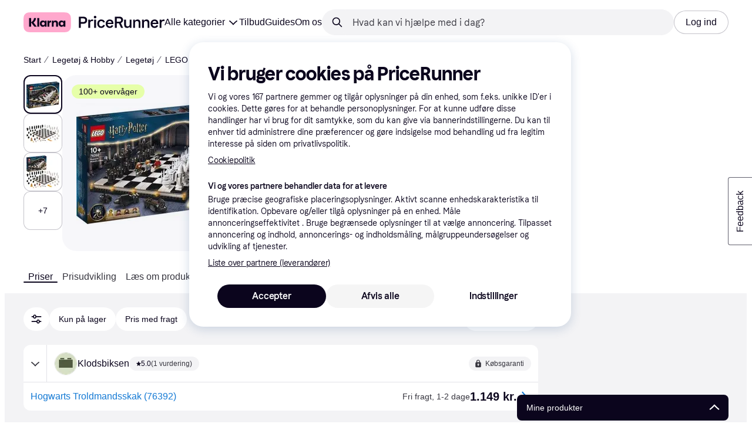

--- FILE ---
content_type: application/javascript
request_url: https://owp.klarna.com/static/RelatedProducts-bce92648.js
body_size: 804
content:
"use strict";(self.__LOADABLE_LOADED_CHUNKS__=self.__LOADABLE_LOADED_CHUNKS__||[]).push([["24965"],{39729(l,e,i){i.r(e),i.d(e,{default:()=>v}),i(18111),i(61701),i(89463);var n=i(74848),a=i(3956),r=i(69734),d=i(9026),t=i(74870),o=i(57927),u=i(7191),s=i(59356),c=i(46182);let v=()=>{var l,e,i;let v=(0,u.WD)(),g=(0,t.sA)(),p=(0,a.QsY)({base:2,l:5}),m=(null==g||null==(l=g.product)?void 0:l.id)||"",h=(null==g||null==(e=g.category)?void 0:e.id)||"",{data:b,isLoading:_,isFetched:L}=(0,c.B)({categoryId:h,productId:m});return(0,o.D)(h)||L&&(null==b?void 0:b.length)===0?null:_?(0,n.jsx)(s.A,{}):(0,n.jsx)(a.azJ,{className:(0,r.jZ)(h,"image"),paddingBottom:{base:"xxl",m:80},children:(0,n.jsx)(a.jzO,{description:v("PR.Related.Products.DESCRIPTION"),headingSize:"m",showAllHref:null==g||null==(i=g.category)?void 0:i.url,showAllLabel:v("PR.Global.SHOW_ALL"),title:v("PR.Related.Products.TITLE"),children:(0,n.jsx)(a.qlo,{children:L&&!b?(0,n.jsx)(a.azJ,{alignY:"center",display:"flex",height:{base:257,l:285},children:(0,n.jsx)(a.ppr,{kind:"inline",type:"NO_PRODUCTS_IN_PRODUCT_LISTING"})}):null==b?void 0:b.map((l,e)=>{var i,a,r,t,o,u,s,c,v,g,m,h,b;return(0,n.jsx)(d.A,{brandLogoAlt:null==(a=l.brand)||null==(i=a.image)?void 0:i.description,brandLogoSrc:null==(t=l.brand)||null==(r=t.image)?void 0:r.path,carouselId:"pl-related-products-carousel",classification:void 0,imageAlt:null==(o=l.image)?void 0:o.description,imageLazyLoad:e>=p,imageSrc:null==(u=l.image)?void 0:u.path,installmentPrice:null==l?void 0:l.installment,merchantId:void 0,merchantName:void 0,name:l.name,price:null==(c=l.cheapestOffer)||null==(s=c.price)?void 0:s.amount,pricePerUnit:null==(v=l.cheapestOffer)?void 0:v.pricePerUnit,productId:l.id,rating:null==(g=l.rating)?void 0:g.average,ratingCount:null==(m=l.rating)?void 0:m.count,ribbonPreset:null==(h=l.ribbon)?void 0:h.type,ribbonValue:null==(b=l.ribbon)?void 0:b.value,url:l.url},l.id)})})})})}}}]);